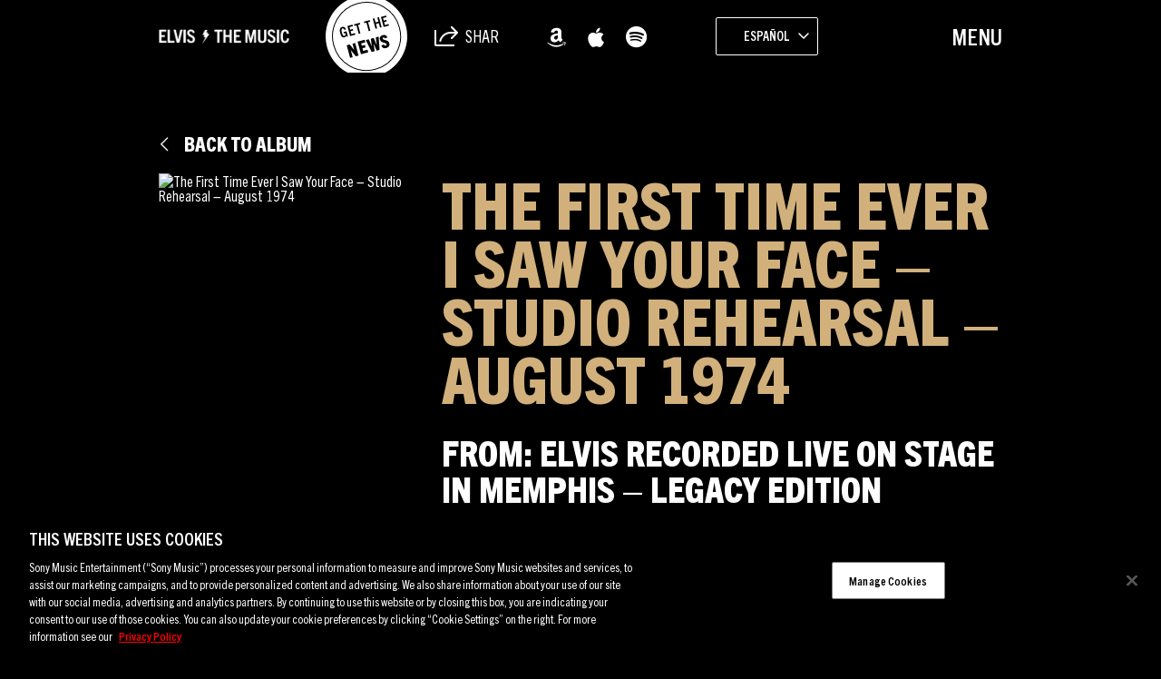

--- FILE ---
content_type: text/html; charset=UTF-8
request_url: https://sme.theappreciationengine.com/framework-v1.8/flow/496/prep?pre_cache=1&from=d61e0cd9ea6cd4b71dad3d39f6450b8a&segment=1532318&consent=&referring_url=
body_size: 69
content:
flow_49b40774e17aa00a31c50f3209b53f5f